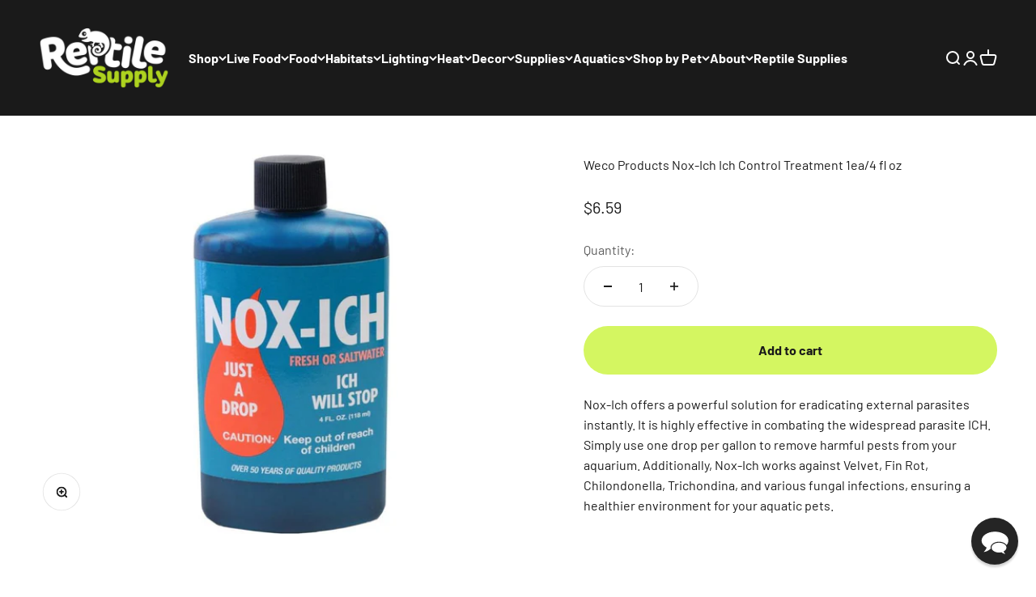

--- FILE ---
content_type: text/javascript; charset=utf-8
request_url: https://reptilesupply.com/products/weco-products-nox-ich-ich-control-treatment-1ea-4-fl-oz.js
body_size: 997
content:
{"id":7852695191721,"title":"Weco Products Nox-Ich Ich Control Treatment 1ea\/4 fl oz","handle":"weco-products-nox-ich-ich-control-treatment-1ea-4-fl-oz","description":"\u003cp\u003e\u003cmeta charset=\"utf-8\"\u003e\u003cspan data-mce-fragment=\"1\"\u003eNox-Ich offers a powerful solution for eradicating external parasites instantly. It is highly effective in combating the widespread parasite ICH. Simply use one drop per gallon to remove harmful pests from your aquarium. Additionally, Nox-Ich works against Velvet, Fin Rot, Chilondonella, Trichondina, and various fungal infections, ensuring a healthier environment for your aquatic pets.\u003c\/span\u003e\u003c\/p\u003e","published_at":"2024-09-19T17:41:34-05:00","created_at":"2023-11-27T16:44:15-06:00","vendor":"Weco","type":"Aquarium Additives","tags":["Aquarium Water Treatments","Aquatics","EP Store Sync","fish","fish supplies","KCsync","medicine","MorphSync","Not Auctions","Sync"],"price":659,"price_min":659,"price_max":659,"available":true,"price_varies":false,"compare_at_price":null,"compare_at_price_min":0,"compare_at_price_max":0,"compare_at_price_varies":false,"variants":[{"id":43430564266153,"title":"Default Title","option1":"Default Title","option2":null,"option3":null,"sku":"20004","requires_shipping":true,"taxable":true,"featured_image":null,"available":true,"name":"Weco Products Nox-Ich Ich Control Treatment 1ea\/4 fl oz","public_title":null,"options":["Default Title"],"price":659,"weight":145,"compare_at_price":null,"inventory_management":"shopify","barcode":"028023200047","quantity_rule":{"min":1,"max":null,"increment":1},"quantity_price_breaks":[],"requires_selling_plan":false,"selling_plan_allocations":[]}],"images":["\/\/cdn.shopify.com\/s\/files\/1\/3008\/7740\/files\/rolzxpmc1zol3p3uvuh8.jpg?v=1752727530"],"featured_image":"\/\/cdn.shopify.com\/s\/files\/1\/3008\/7740\/files\/rolzxpmc1zol3p3uvuh8.jpg?v=1752727530","options":[{"name":"Title","position":1,"values":["Default Title"]}],"url":"\/products\/weco-products-nox-ich-ich-control-treatment-1ea-4-fl-oz","media":[{"alt":"Weco Products Nox-Ich Ich Control Treatment 1ea\/4 fl oz Aquarium Additives Weco","id":33662566760617,"position":1,"preview_image":{"aspect_ratio":1.333,"height":750,"width":1000,"src":"https:\/\/cdn.shopify.com\/s\/files\/1\/3008\/7740\/files\/rolzxpmc1zol3p3uvuh8.jpg?v=1752727530"},"aspect_ratio":1.333,"height":750,"media_type":"image","src":"https:\/\/cdn.shopify.com\/s\/files\/1\/3008\/7740\/files\/rolzxpmc1zol3p3uvuh8.jpg?v=1752727530","width":1000}],"requires_selling_plan":false,"selling_plan_groups":[]}